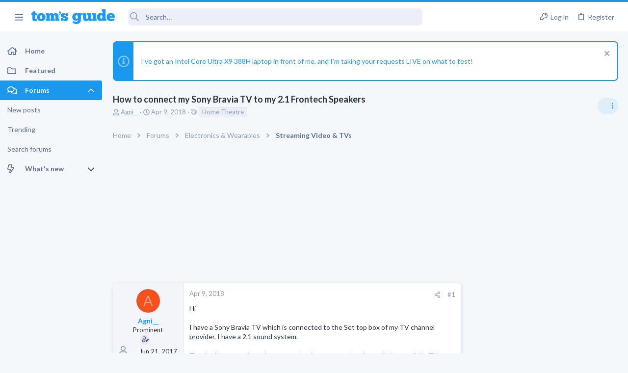

--- FILE ---
content_type: image/svg+xml
request_url: https://forums.tomsguide.com/styles/fa/regular/key.svg?v=5.15.3
body_size: 665
content:
<svg xmlns="http://www.w3.org/2000/svg" viewBox="0 0 512 512"><!-- Font Awesome Pro 5.15.3 by @fontawesome - https://fontawesome.com License - https://fontawesome.com/license (Commercial License) --><path d="M320 48c79.529 0 144 64.471 144 144s-64.471 144-144 144c-18.968 0-37.076-3.675-53.66-10.339L224 368h-32v48h-48v48H48v-96l134.177-134.177A143.96 143.96 0 0 1 176 192c0-79.529 64.471-144 144-144m0-48C213.965 0 128 85.954 128 192c0 8.832.602 17.623 1.799 26.318L7.029 341.088A24.005 24.005 0 0 0 0 358.059V488c0 13.255 10.745 24 24 24h144c13.255 0 24-10.745 24-24v-24h24c13.255 0 24-10.745 24-24v-20l40.049-40.167C293.106 382.604 306.461 384 320 384c106.035 0 192-85.954 192-192C512 85.965 426.046 0 320 0zm0 144c0 26.51 21.49 48 48 48s48-21.49 48-48-21.49-48-48-48-48 21.49-48 48z"/></svg>